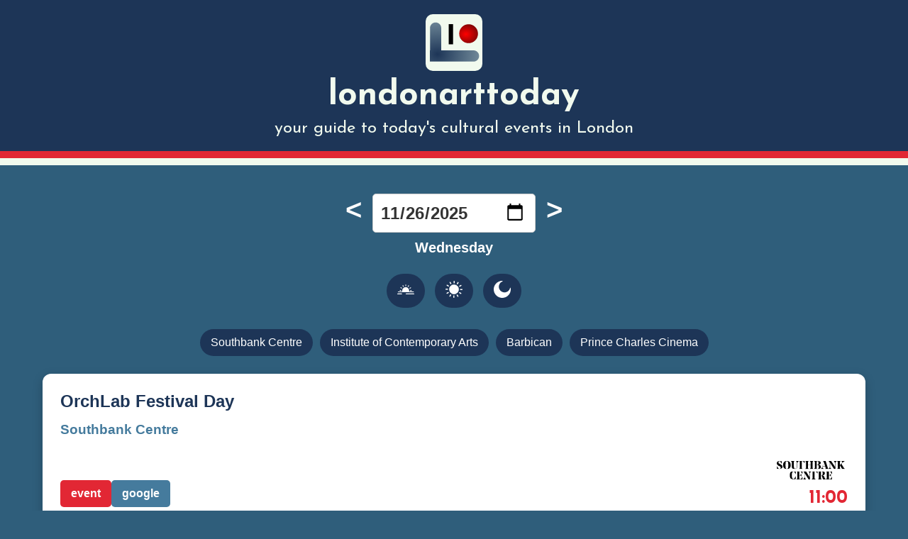

--- FILE ---
content_type: text/html
request_url: https://lengusa.com/sentence-dictionary
body_size: 17344
content:

  <!DOCTYPE html>
  <html lang="en">
  <head>
  
    <title>London Art Today - Events on 2025-11-26</title>
   

    <meta charset="UTF-8">
    <meta name="viewport" content="width=device-width, initial-scale=1.0">
    <meta name="description" content="Discover all the events happening on a specific date across London’s top cultural venues. Plan your day with ease by selecting a date to view available events.">
    <meta name="keywords" content="London events, cultural events, Southbank Centre, Barbican, BFI, Royal Albert Hall, ICA, National Theatre, Old Vic Theatre, exhibitions, concerts, London art">
    <meta name="author" content="London Art Today">
    
    <!-- Open Graph / Facebook -->
    <meta property="og:type" content="website">
    <meta property="og:url" content="https://londonarttoday.com/">
    <meta property="og:title" content="London Art Today - Your Ultimate Cultural Event Guide">
    <meta property="og:description" content="Discover events happening at London’s top cultural venues such as the Southbank Centre, Barbican, and more.">
    <meta property="og:image" content="https://blogger.googleusercontent.com/img/b/R29vZ2xl/[base64]/w1056-h409/Screenshot%202024-09-17%20at%2022.07.43.png">

    <!-- Twitter -->
    <meta property="twitter:card" content="summary_large_image">
    <meta property="twitter:url" content="https://londonarttoday.com/">
    <meta property="twitter:title" content="London Art Today - Your Ultimate Cultural Event Guide">
    <meta property="twitter:description" content="Find events happening at Southbank Centre, Barbican, BFI, Royal Albert Hall, and more.">
    <meta property="twitter:image" content="https://blogger.googleusercontent.com/img/b/R29vZ2xl/[base64]/w1056-h409/Screenshot%202024-09-17%20at%2022.07.43.png">

    <!-- Embedded Favicon and Icons -->
    <link rel="icon" href="https://blogger.googleusercontent.com/img/b/R29vZ2xl/AVvXsEhr1-vOidIgVqtA6Sy-J4ktRXeJ2h71n9sVZBZBEbG27ToBKn_txW3GAPcysaD5nHxVq9HJMiqVOdQkVRNDM4iczimoGEtPEt9XxsyFjmpvA3Ze_tYxdhM7XD8KeXILeaAZ5otcezpWU9X22HYDlEBEyPojIN7BZFd3rMt_xcsLRvF9pYFBZUuCpV2gbuEG/s1600/apple-touch-icon.png">
    <link rel="apple-touch-icon" href="https://blogger.googleusercontent.com/img/b/R29vZ2xl/AVvXsEhr1-vOidIgVqtA6Sy-J4ktRXeJ2h71n9sVZBZBEbG27ToBKn_txW3GAPcysaD5nHxVq9HJMiqVOdQkVRNDM4iczimoGEtPEt9XxsyFjmpvA3Ze_tYxdhM7XD8KeXILeaAZ5otcezpWU9X22HYDlEBEyPojIN7BZFd3rMt_xcsLRvF9pYFBZUuCpV2gbuEG/s1600/apple-touch-icon.png">
    <link rel="icon" href="https://blogger.googleusercontent.com/img/b/R29vZ2xl/AVvXsEhr1-vOidIgVqtA6Sy-J4ktRXeJ2h71n9sVZBZBEbG27ToBKn_txW3GAPcysaD5nHxVq9HJMiqVOdQkVRNDM4iczimoGEtPEt9XxsyFjmpvA3Ze_tYxdhM7XD8KeXILeaAZ5otcezpWU9X22HYDlEBEyPojIN7BZFd3rMt_xcsLRvF9pYFBZUuCpV2gbuEG/s1600/apple-touch-icon.png">


    <style>
    body {
      font-family: 'Segoe UI', Tahoma, Geneva, Verdana, sans-serif;
      background-color: #2f5e7b;
      color: #333;
      margin: 0px;
    }
    .header {
      text-align: center;
      padding-top: 10px 0;
      padding-bottom: 20px 0;
      position: relative;
      color: #F1FAEE;
    }
    .header h1 {
      font-size: 3rem;
      margin: 0;
      color: #F1FAEE;
    }
    .header p {
      font-size: 1.5rem;
      margin: 10px 0 0;
      color: #F1FAEE;
      text-shadow: 1px 1px #1D3557;
    }
    h1 {
      margin-bottom: 20px;
      font-size: 2.5rem;
      color: #1D3557;
      text-align: center;
    }
    .rectangle {
    }
  
    .rectangle1 {
        background-color: #1D3557;
    }
  
    .rectangle2 {
        background-color: #E22734;
        height: 10px;
    }
  
    .rectangle3 {
      background-color: #F1FAEE;
      height: 10px;
  }
  
  .date-picker {
    text-align: center;
    margin-bottom: 10px;
    color: #fff;
    display: flex;
    justify-content: center;
  }
  .date-area {
    margin-top: 40px;
    display: flex;
    flex-direction: column;
  }
    .date-picker input[type="date"] {
      padding: 10px;
      font-size: 1.5rem;
      border-radius: 5px;
      border: 1px solid #ccc;
      color: #333;
      font-weight: bold;
    }
    .day-of-week {
      font-size: 1.25rem;
      font-weight: bold;
      color: #fff;
    }
    .nav-links {
      text-align: center;
    }
    .nav-links a {
      margin: 0 15px;
      color: #fff;
      font-weight: bold;
      text-decoration: none;
    }
    .nav-links a:hover {
      color: #1D3557;
    }

    .nav-links-bottom {
      text-align: center;
      display: flex;
      justify-content: space-between;
      margin-top: 3rem;
      margin-left: 1rem;
      margin-right: 1rem;
    }
    .nav-links-bottom a {
      background-color: #E22734;
      color: #fff;
      padding: 10px 15px;
      border-radius: 5px;
      font-weight: bold;
      text-decoration: none;
      display: inline-block;
    }
    .nav-links-bottom a:hover {
      color: #1D3557;
    }

    .filter-pills {
      text-align: center;
      margin-bottom: 20px;
      user-select: none;
    }
    .header-font {
      font-family: 'Josefin Sans', 'Arial', serif;
  }

  .header-logo {
    width: 5rem;
    height: 3.5rem;
    margin-left: auto;
    margin-right: auto;
    margin-bottom: 2.2rem;
  }

  .header-logo svg{
    background-color:#f1faee;
    border-radius: 10px;
  }

  .header-and-logo {;
    padding-top:20px;
    padding-bottom: 20px;
  }

  
  
  .responsive-svg {
    width: 100%;     /* Take up 100% of the container's width */
    height: auto;    /* Automatically adjust height to maintain aspect ratio */
    max-width: 500px; /* Optional: Set a maximum width */
  }
    .filter-pills .pill {
      display: inline-block;
      margin: 5px;
      padding: 10px 15px;
      font-size: 1rem;
      border-radius: 50px;
      cursor: pointer;
      background-color: lightgray;
      color: white;
    }
    .filter-pills .pill.active {
      background-color: #1D3557;
      color: #fff;
    }
    a {
      text-decoration: none;
    }
    .event-card {
      background-color: white; #f4f4f4;
      border-radius: 12px;
      box-shadow: 0 5px 15px rgba(0, 0, 0, 0.2);
      margin-bottom: 20px;
      padding: 25px;
      margin-left: 5px;
      margin-right: 5px;
      position: relative;
    }
    .card-bottom {
      display: flex;
      justify-content: space-between;
    }
    .card-top {
      display: flex;
      justify-content: space-between;
    }
    .event-card .card-title {
      font-size: 1.5rem;
      font-weight: bold;
      color: #1D3557;
    }
    .event-card .institution {
      font-size: 1.2rem;
      color: #457B9D;
      margin-top: 15px;
      margin-bottom: 40px;
      font-weight: bold;
    }
    .event-card .time {
      font-size: 1.6rem;
      font-weight: bold;
      color: #E22734;
      font-family: 'Josefin Sans', 'Arial', serif;
    }
    .event-card .button-group {
      display: flex;
      gap: 10px;
      margin-top: 20px;
    }
    .event-card a.event-link {
      background-color: #E22734;
      color: #fff;
      padding: 10px 15px;
      border-radius: 5px;
      font-weight: bold;
      text-decoration: none;
      display: inline-block;
    }
    .event-card a.event-link:hover {
      background-color: #1D3557;
      color: #fff;
      text-decoration: underline;
    }
    .event-card a.google-link {
      background-color: #457B9D;
      color: #fff;
      padding: 10px 15px;
      border-radius: 5px;
      font-weight: bold;
      text-decoration: none;
      display: inline-block;
    }
    .svg-icon {
      width: 1.5em;
      height: 1.5em;
  }
    .event-card a.google-link:hover {
      background-color: #1D3557;
      color: #fff;
      text-decoration: underline;
    }

    @media (max-width: 768px) {
      .event-card {
      }
      .event-card .card-title {
        font-size: 1.3rem;
      }
      .event-card .institution{
        font-size: 1.2rem;
      }
      .event-card .time {
        font-size: 1.5rem;
      }
      .event-card .button-group {
        flex-direction: column;
      }
  
    }

    .button-group {
      display: flex;
      gap: 10px; /* Space between buttons */
    }
    
    .button-group a {
      flex-grow: 1; /* Make both buttons share available space */
      max-width: 150px; /* Set a maximum width to avoid over-expansion */
      text-align: center; /* Ensure the text is centered in the button */
      padding: 10px 20px; /* Optional: Adjust padding for a better look */
      box-sizing: border-box; /* Ensure padding doesn't affect the width */
    }
    


    .container {
      width: 100%;
      max-width: 1200px; /* Limits the container width on larger screens */
      margin: 0 auto; /* Center the container */
      padding: 0 15px; /* Adds padding inside the container */
      box-sizing: border-box;
    }
    
    /* Adjustments for medium screens (tablets, small laptops) */
    @media (max-width: 1024px) {
      .container {
        max-width: 960px;
        padding: 0 20px;
      }
    }
    
    /* Adjustments for small screens (mobile devices) */
    @media (max-width: 768px) {
      .container {
        max-width: 720px;
        padding: 0 15px;
      }
    }
    
    /* Extra small screens (small mobile devices) */
    @media (max-width: 480px) {
      .container {
        max-width: 100%;
        padding: 0 10px;
      }
    }
    



    .date-picker input[type="date"] {
      font-family: inherit; /* Ensure the container inherits the font */
    }


    .national-theatre svg {
      width: 5rem;
  height: auto;
  bottom: 4rem;
  right: 1.6rem;
  position: absolute;
    }
    
    .southbank-centre svg {
      width: 6rem;
  height: auto;
  bottom: 1rem;
  right: 1.8rem;
  position: absolute;
    }
    
    .institute-of-contemporary-arts svg {
      width: 4rem;
  height: auto;
  bottom: 4.0rem;
  right: 1.7rem;
  position: absolute;
    }
    
    .barbican svg {
      width: 5rem;
  height: auto;
  bottom: 4.0rem;
  right: 1.8rem;
  position: absolute;
    }


    .prince-charles-cinema svg {
      width: 5rem;
      height: auto;
      bottom: 3.8rem;
      right: 1.5rem;
      position: absolute;
    }

    
    .bfi svg {
      width: 3rem;
  height: auto;
  bottom: 4rem;
  right: 1.8rem;
  position: absolute;
    }
    
    .royal-albert-hall svg{
      width: 6rem;
  height: auto;
  bottom: 4rem;
  right: 1.4rem;
  position: absolute;
    }
    
    .the-old-vic-theatre svg{
      width: 3rem;
  height: auto;
  bottom: 4rem;
  right: 1.9rem;
  position: absolute;

    }
  
    .svg-placeholder {
    }




  </style>



  <link href="https://fonts.googleapis.com/css2?family=Josefin+Sans:wght@400;700&display=swap" rel="stylesheet">



  </head>
  <body>


  

  <div class="LATheader">
  <div class="rectangle rectangle1">
    <div class="header header-font">
      <div class="header-and-logo">
        <div class="header-logo">
          <a href="/"  aria-label="Go to main page">
            
          <?xml version="1.0" encoding="UTF-8" standalone="no"?>
          <svg
             viewBox="0 0 200 200"
             version="1.1"
             id="svg1"
             xmlns:xlink="http://www.w3.org/1999/xlink"
             xmlns="http://www.w3.org/2000/svg"
             xmlns:svg="http://www.w3.org/2000/svg">
            <defs
               id="defs1">
              <linearGradient
                 id="linearGradient35">
                <stop
                   style="stop-color:#1d3557;stop-opacity:1;"
                   offset="0"
                   id="stop36" />
                <stop
                   style="stop-color:#2f5e7b;stop-opacity:0;"
                   offset="1"
                   id="stop37" />
              </linearGradient>
              <linearGradient
                 id="swatch30">
                <stop
                   style="stop-color:#ff0000;stop-opacity:1;"
                   offset="0"
                   id="stop31" />
              </linearGradient>
              <linearGradient
                 id="swatch20">
                <stop
                   style="stop-color:#00ffe1;stop-opacity:0;"
                   offset="0"
                   id="stop20" />
              </linearGradient>
              <linearGradient
                 id="swatch219">
                <stop
                   style="stop-color:#2f5e7b;stop-opacity:1;"
                   offset="0"
                   id="stop219" />
              </linearGradient>
              <linearGradient
                 id="swatch218">
                <stop
                   style="stop-color:#1d3557;stop-opacity:1;"
                   offset="0"
                   id="stop218" />
              </linearGradient>
              <linearGradient
                 id="linearGradient204">
                <stop
                   style="stop-color:#ff0000;stop-opacity:1;"
                   offset="0"
                   id="stop204" />
                <stop
                   style="stop-color:#280b0b;stop-opacity:1"
                   offset="1"
                   id="stop205" />
              </linearGradient>
              <radialGradient
                 xlink:href="#linearGradient204"
                 id="radialGradient2"
                 cx="147.5519"
                 cy="47.427094"
                 fx="147.5519"
                 fy="47.427094"
                 r="33.214123"
                 gradientTransform="matrix(2.3532928,0.01405567,-0.0112457,1.8828277,-204.84387,-20.836163)"
                 gradientUnits="userSpaceOnUse" />
              <radialGradient
                 xlink:href="#linearGradient35"
                 id="radialGradient37"
                 cx="-165.52379"
                 cy="138.94724"
                 fx="-165.52379"
                 fy="138.94724"
                 r="87.838783"
                 gradientTransform="matrix(4.4854375,-0.04674251,0.03868265,3.7119938,779.37173,-382.70406)"
                 gradientUnits="userSpaceOnUse" />
            </defs>
            <g
               id="layer1"
               style="display:inline">
              <rect
                 style="fill:#000000;fill-opacity:1;stroke-width:0.240856"
                 id="rect6"
                 width="15.359781"
                 height="71.171143"
                 x="81.380852"
                 y="35.065929" />
              <ellipse
                 style="fill:url(#radialGradient2);fill-rule:nonzero;stroke:#ff0000;stroke-width:0;stroke-opacity:1;stroke-dasharray:none"
                 id="path7"
                 cx="151.41928"
                 cy="68.795967"
                 rx="33.081833"
                 ry="33.352997" />
              <path
                 d="m 35.154275,29.075744 c -10.57609,0.05053 -19.25,8.394912 -19.70991,18.961116 -0.0191,0.134173 -0.0369,0.26854 -0.0532,0.403077 v 0.918807 78.259316 h -0.0956 v 39.45909 h 152.686795 1.42834 c 0.0383,-0.005 0.0765,-0.01 0.11472,-0.015 10.58119,-0.44259 18.94583,-9.12423 18.99471,-19.71456 -1.6e-4,-10.94805 -8.87553,-19.8232 -19.8236,-19.82307 -0.23739,0.0269 -0.47428,0.0581 -0.71055,0.0935 H 54.917405 V 49.354609 c 0.0217,-0.151519 0.0417,-0.303287 0.0599,-0.455269 1.3e-4,-10.948076 -8.875,-19.823436 -19.82308,-19.823596 z"
                 style="display:inline;fill:url(#radialGradient37);fill-opacity:1;fill-rule:evenodd;stroke:none;stroke-width:2.453;stroke-linejoin:bevel;stroke-miterlimit:5.2;stroke-dasharray:none;stroke-opacity:1;paint-order:normal"
                 id="path20" />
            </g>
          </svg>
          

          </a>
        </div>
        <div>
          <a href="/"  aria-label="Go to main page">
            <h1 style="font-weight:bold; margin-top:1rem " >londonarttoday</h1>
          </a>
        </div>
        <div>
          <p style="margin-left:0.5rem; margin-right:0.5rem" >your guide to today's cultural events in London</p>
        </div>
      </div>
    </div>
  </div>
  <div class="rectangle rectangle2"></div>
  <div class="rectangle rectangle3"></div>
  </div>


    <div class="container">
    
      <h1>
      <div class="date-area">
        <span class="date-picker">
        <div class="nav-links">
        <a href="/?date=2025-11-25"><</a>
      </div>
          <input type="date" id="datePicker" aria-label="Select Date" value="2025-11-26">
          <div class="nav-links">
        <a href="/?date=2025-11-27">></a>
      </div>
        </span>

        <span class="day-of-week">Wednesday</span>
        </div>
      </h1>
      

      <div class="filter-pills">
      <div class="pill active" data-time="morning">
      <svg class="svg-icon" viewBox="163.063 142.981 122.88 70.41" width="122.88" height="70.41"><path d="M223.973 162.101c6.95 0 13.24 2.95 17.8 7.72 4.55 4.77 7.37 11.37 7.37 18.64 0 1.94-.2 3.83-.58 5.65h31.61c2.1 0 2.62 1.16 2.62 2.59s-.52 2.59-2.62 2.59h-110.02c-2.1 0-2.62-1.16-2.62-2.59s.52-2.59 2.62-2.59h29.23c-.38-1.82-.58-3.71-.58-5.65 0-7.28 2.82-13.87 7.37-18.64 4.56-4.76 10.85-7.72 17.8-7.72m2.49 51.29c-2.1 0-2.62-1.16-2.62-2.59s.52-2.59 2.62-2.59h56.86c2.1 0 2.62 1.16 2.62 2.59s-.52 2.59-2.62 2.59Zm-60.78 0c-2.1 0-2.62-1.16-2.62-2.59s.52-2.59 2.62-2.59h29.51c2.1 0 2.62 1.16 2.62 2.59s-.52 2.59-2.62 2.59Zm35.77-60.95a2.815 2.815 0 0 1 1.03-3.85c1.35-.78 3.07-.32 3.85 1.03l3.62 6.27c.78 1.35.32 3.07-1.03 3.85s-3.07.32-3.85-1.03Zm20.28-6.63c0-1.56 1.27-2.83 2.83-2.83s2.83 1.27 2.83 2.83v7.24c0 1.56-1.27 2.83-2.83 2.83s-2.83-1.26-2.83-2.83Zm20.89 4.4a2.81 2.81 0 0 1 3.84-1.04c1.35.77 1.81 2.49 1.04 3.84l-3.62 6.27a2.81 2.81 0 0 1-3.84 1.04 2.81 2.81 0 0 1-1.04-3.84Zm15.89 14.25c1.35-.78 3.07-.32 3.85 1.03s.32 3.07-1.03 3.85l-6.27 3.62c-1.35.78-3.07.32-3.85-1.03a2.815 2.815 0 0 1 1.03-3.85Zm6.63 20.28c1.56 0 2.83 1.27 2.83 2.83s-1.27 2.83-2.83 2.83h-7.24c-1.56 0-2.83-1.26-2.83-2.83s1.26-2.83 2.83-2.83Zm-82.34 4.49c-1.56 0-2.83-1.27-2.83-2.83s1.27-2.83 2.83-2.83h7.24c1.56 0 2.83 1.26 2.83 2.83s-1.27 2.83-2.83 2.83Zm4.4-20.9a2.81 2.81 0 0 1-1.04-3.84 2.81 2.81 0 0 1 3.84-1.04l6.27 3.62c1.35.77 1.81 2.49 1.04 3.84a2.81 2.81 0 0 1-3.84 1.04Z" style="fill:#fff"/></svg>
      </div>
      <div class="pill active " data-time="afternoon">
      <svg class="svg-icon" viewBox="316.192 166.668 123.227 123.227" width="123.227" height="123.227">
        <path d="M30 13.21a3.93 3.93 0 1 1 6.8-3.94L41.86 18a3.94 3.94 0 1 1-6.81 4zm31.45 13a35.23 35.23 0 1 1-24.93 10.31A35.13 35.13 0 0 1 61.44 26.2ZM58.31 4a3.95 3.95 0 1 1 7.89 0v10.06a3.95 3.95 0 1 1-7.89 0zm29.18 6.1A3.93 3.93 0 1 1 94.3 14l-5.06 8.76a3.93 3.93 0 1 1-6.81-3.92l5.06-8.75ZM109.67 30a3.93 3.93 0 1 1 3.94 6.81l-8.75 5.06a3.94 3.94 0 1 1-4-6.81zm9.26 28.32a3.95 3.95 0 1 1 0 7.89h-10.11a3.95 3.95 0 1 1 0-7.89Zm-6.15 29.18a3.93 3.93 0 1 1-3.91 6.81l-8.76-5.06a3.93 3.93 0 1 1 3.89-6.82l8.75 5.06Zm-19.89 22.17a3.93 3.93 0 1 1-6.81 3.94L81 104.86a3.94 3.94 0 0 1 6.81-4l5.06 8.76Zm-28.32 9.26a3.95 3.95 0 1 1-7.89 0v-10.11a3.95 3.95 0 1 1 7.89 0zm-29.18-6.15a3.93 3.93 0 0 1-6.81-3.91l5.06-8.76a3.93 3.93 0 1 1 6.81 3.89l-5.06 8.75ZM13.21 92.89a3.93 3.93 0 1 1-3.94-6.81L18 81a3.94 3.94 0 1 1 4 6.83l-8.76 5.06ZM4 64.57a3.95 3.95 0 1 1 0-7.89h10.06a3.95 3.95 0 1 1 0 7.89Zm6.1-29.18a3.93 3.93 0 1 1 3.9-6.81l8.76 5.06a3.93 3.93 0 1 1-3.92 6.81z" transform="matrix(1, 0, 0, 1, 316.340729, 166.816589)" style="fill: rgb(255, 255, 255);"></path>
      </svg>      </div>
      <div class="pill active " data-time="evening">
      <svg class="svg-icon" viewBox="345.514 125.579 122.888 122.906" width="122.888" height="122.906">
        <path d="M49.06 1.27C51.23.82 53.4.5 55.54.29c2.2-.21 4.38-.31 6.53-.29a2.19 2.19 0 0 1 .75 4.24c-9.15 3.6-16.47 10.31-20.96 18.62a40.77 40.77 0 0 0-4.09 27.68l.01.07c2.29 11.06 8.83 20.15 17.58 25.91 8.74 5.76 19.67 8.18 30.73 5.92l.07-.01c7.96-1.65 14.89-5.49 20.3-10.78 5.6-5.47 9.56-12.48 11.33-20.16a2.186 2.186 0 0 1 4.29.14c2.64 16.2-1.35 32.07-10.06 44.71-8.67 12.58-22.03 21.97-38.18 25.29-16.62 3.42-33.05-.22-46.18-8.86C14.52 104.1 4.69 90.45 1.27 73.83c-3.34-16.23.05-32.28 8.26-45.25C17.78 15.57 30.88 5.64 46.91 1.75c.31-.08.67-.16 1.06-.25h.01z" transform="matrix(1, 0, 0, 1, 345.517639, 125.581436)" style="fill: rgb(255, 255, 255);"></path>
      </svg>      </div>
      </div>

      <div class="filter-pills">
        <div class="pill active" data-institution="Southbank Centre">Southbank Centre</div><div class="pill active" data-institution="Institute of Contemporary Arts">Institute of Contemporary Arts</div><div class="pill active" data-institution="Barbican">Barbican</div><div class="pill active" data-institution="Prince Charles Cinema">Prince Charles Cinema</div>
      </div>
  

    

    <div class="event-card southbank-centre" data-institution="Southbank Centre" data-time="morning">

  <div class="card-top">
    <div>
      <div class="card-title">OrchLab Festival Day</div>
      <div class="institution">Southbank Centre</div>
    </div>

    <div>
      
    </div>
  </div>

    <div class="card-bottom">
      <div class="button-group">
        <a href="https://www.southbankcentre.co.uk/whats-on/orchlab-festival-day/" target="_blank" class="event-link">event</a>
        <a href="https://www.google.com/search?q=OrchLab%20Festival%20Day%20" target="_blank" class="google-link">google</a>
      </div>
      


      <div style="align-self: flex-end;">
        <div class="time">11:00</div>
      </div>
    </div>



    <div class="svg-placeholder"  style="margin: 0 auto;" alt="Southbank Centre image" data-institution="Southbank Centre">
    <!-- SVG will be injected here -->
  </div>

  </div>



</div>



    

    

    <div class="event-card institute-of-contemporary-arts" data-institution="Institute of Contemporary Arts" data-time="afternoon">

  <div class="card-top">
    <div>
      <div class="card-title">Bugonia</div>
      <div class="institution">Institute of Contemporary Arts</div>
    </div>

    <div>
      
    </div>
  </div>

    <div class="card-bottom">
      <div class="button-group">
        <a href="https://www.ica.art/films/bugonia" target="_blank" class="event-link">event</a>
        <a href="https://www.google.com/search?q=Bugonia%20" target="_blank" class="google-link">google</a>
      </div>
      


      <div style="align-self: flex-end;">
        <div class="time">12:00</div>
      </div>
    </div>



    <div class="svg-placeholder"  style="margin: 0 auto;" alt="Institute of Contemporary Arts image" data-institution="Institute of Contemporary Arts">
    <!-- SVG will be injected here -->
  </div>

  </div>



</div>



    

    

    <div class="event-card institute-of-contemporary-arts" data-institution="Institute of Contemporary Arts" data-time="afternoon">

  <div class="card-top">
    <div>
      <div class="card-title">Alpha</div>
      <div class="institution">Institute of Contemporary Arts</div>
    </div>

    <div>
      
    </div>
  </div>

    <div class="card-bottom">
      <div class="button-group">
        <a href="https://www.ica.art/films/alpha" target="_blank" class="event-link">event</a>
        <a href="https://www.google.com/search?q=Alpha%20" target="_blank" class="google-link">google</a>
      </div>
      


      <div style="align-self: flex-end;">
        <div class="time">12:05</div>
      </div>
    </div>



    <div class="svg-placeholder"  style="margin: 0 auto;" alt="Institute of Contemporary Arts image" data-institution="Institute of Contemporary Arts">
    <!-- SVG will be injected here -->
  </div>

  </div>



</div>



    

    

    <div class="event-card institute-of-contemporary-arts" data-institution="Institute of Contemporary Arts" data-time="afternoon">

  <div class="card-top">
    <div>
      <div class="card-title">UK PREMIERE Fiume o morte!</div>
      <div class="institution">Institute of Contemporary Arts</div>
    </div>

    <div>
      
    </div>
  </div>

    <div class="card-bottom">
      <div class="button-group">
        <a href="https://www.ica.art/films/off-circuit-fiume-o-morte" target="_blank" class="event-link">event</a>
        <a href="https://www.google.com/search?q=UK%20PREMIERE%20Fiume%20o%20morte!%20" target="_blank" class="google-link">google</a>
      </div>
      


      <div style="align-self: flex-end;">
        <div class="time">14:10</div>
      </div>
    </div>



    <div class="svg-placeholder"  style="margin: 0 auto;" alt="Institute of Contemporary Arts image" data-institution="Institute of Contemporary Arts">
    <!-- SVG will be injected here -->
  </div>

  </div>



</div>



    

    

    <div class="event-card institute-of-contemporary-arts" data-institution="Institute of Contemporary Arts" data-time="afternoon">

  <div class="card-top">
    <div>
      <div class="card-title">Predators</div>
      <div class="institution">Institute of Contemporary Arts</div>
    </div>

    <div>
      
    </div>
  </div>

    <div class="card-bottom">
      <div class="button-group">
        <a href="https://www.ica.art/films/predators" target="_blank" class="event-link">event</a>
        <a href="https://www.google.com/search?q=Predators%20" target="_blank" class="google-link">google</a>
      </div>
      


      <div style="align-self: flex-end;">
        <div class="time">14:35</div>
      </div>
    </div>



    <div class="svg-placeholder"  style="margin: 0 auto;" alt="Institute of Contemporary Arts image" data-institution="Institute of Contemporary Arts">
    <!-- SVG will be injected here -->
  </div>

  </div>



</div>



    

    

    <div class="event-card southbank-centre" data-institution="Southbank Centre" data-time="afternoon">

  <div class="card-top">
    <div>
      <div class="card-title">Relaxed Hours: Gilbert & George</div>
      <div class="institution">Southbank Centre</div>
    </div>

    <div>
      
    </div>
  </div>

    <div class="card-bottom">
      <div class="button-group">
        <a href="https://www.southbankcentre.co.uk/whats-on/relaxed-hours-gilbert-george/" target="_blank" class="event-link">event</a>
        <a href="https://www.google.com/search?q=Relaxed%20Hours%3A%20Gilbert%20%26%20George%20" target="_blank" class="google-link">google</a>
      </div>
      


      <div style="align-self: flex-end;">
        <div class="time">15:00</div>
      </div>
    </div>



    <div class="svg-placeholder"  style="margin: 0 auto;" alt="Southbank Centre image" data-institution="Southbank Centre">
    <!-- SVG will be injected here -->
  </div>

  </div>



</div>



    

    

    <div class="event-card institute-of-contemporary-arts" data-institution="Institute of Contemporary Arts" data-time="afternoon">

  <div class="card-top">
    <div>
      <div class="card-title">Die My Love</div>
      <div class="institution">Institute of Contemporary Arts</div>
    </div>

    <div>
      
    </div>
  </div>

    <div class="card-bottom">
      <div class="button-group">
        <a href="https://www.ica.art/films/die-my-love" target="_blank" class="event-link">event</a>
        <a href="https://www.google.com/search?q=Die%20My%20Love%20" target="_blank" class="google-link">google</a>
      </div>
      


      <div style="align-self: flex-end;">
        <div class="time">16:15</div>
      </div>
    </div>



    <div class="svg-placeholder"  style="margin: 0 auto;" alt="Institute of Contemporary Arts image" data-institution="Institute of Contemporary Arts">
    <!-- SVG will be injected here -->
  </div>

  </div>



</div>



    

    

    <div class="event-card institute-of-contemporary-arts" data-institution="Institute of Contemporary Arts" data-time="afternoon">

  <div class="card-top">
    <div>
      <div class="card-title">The Ice Tower</div>
      <div class="institution">Institute of Contemporary Arts</div>
    </div>

    <div>
      
    </div>
  </div>

    <div class="card-bottom">
      <div class="button-group">
        <a href="https://www.ica.art/films/the-ice-tower" target="_blank" class="event-link">event</a>
        <a href="https://www.google.com/search?q=The%20Ice%20Tower%20" target="_blank" class="google-link">google</a>
      </div>
      


      <div style="align-self: flex-end;">
        <div class="time">16:30</div>
      </div>
    </div>



    <div class="svg-placeholder"  style="margin: 0 auto;" alt="Institute of Contemporary Arts image" data-institution="Institute of Contemporary Arts">
    <!-- SVG will be injected here -->
  </div>

  </div>



</div>



    

    

    <div class="event-card southbank-centre" data-institution="Southbank Centre" data-time="afternoon">

  <div class="card-top">
    <div>
      <div class="card-title">Archive Sessions: Origins of the Archive</div>
      <div class="institution">Southbank Centre</div>
    </div>

    <div>
      
    </div>
  </div>

    <div class="card-bottom">
      <div class="button-group">
        <a href="https://www.southbankcentre.co.uk/whats-on/archive-sessions-origins-of-the-archive/" target="_blank" class="event-link">event</a>
        <a href="https://www.google.com/search?q=Archive%20Sessions%3A%20Origins%20of%20the%20Archive%20" target="_blank" class="google-link">google</a>
      </div>
      


      <div style="align-self: flex-end;">
        <div class="time">17:00</div>
      </div>
    </div>



    <div class="svg-placeholder"  style="margin: 0 auto;" alt="Southbank Centre image" data-institution="Southbank Centre">
    <!-- SVG will be injected here -->
  </div>

  </div>



</div>



    

    

    <div class="event-card barbican" data-institution="Barbican" data-time="evening">

  <div class="card-top">
    <div>
      <div class="card-title">The Ice Tower + ScreenTalk with Lucile Hadžihalilović</div>
      <div class="institution">Barbican</div>
    </div>

    <div>
      
    </div>
  </div>

    <div class="card-bottom">
      <div class="button-group">
        <a href="https://www.barbican.org.uk/whats-on/2025/event/the-ice-tower-screentalk-with-lucile-hadzihalilovic" target="_blank" class="event-link">event</a>
        <a href="https://www.google.com/search?q=The%20Ice%20Tower%20%2B%20ScreenTalk%20with%20Lucile%20Had%C5%BEihalilovi%C4%87%20" target="_blank" class="google-link">google</a>
      </div>
      


      <div style="align-self: flex-end;">
        <div class="time">18:00</div>
      </div>
    </div>



    <div class="svg-placeholder"  style="margin: 0 auto;" alt="Barbican image" data-institution="Barbican">
    <!-- SVG will be injected here -->
  </div>

  </div>



</div>



    

    

    <div class="event-card barbican" data-institution="Barbican" data-time="evening">

  <div class="card-top">
    <div>
      <div class="card-title">Wicked: For Good</div>
      <div class="institution">Barbican</div>
    </div>

    <div>
      
    </div>
  </div>

    <div class="card-bottom">
      <div class="button-group">
        <a href="https://www.barbican.org.uk/whats-on/2025/event/wicked-for-good" target="_blank" class="event-link">event</a>
        <a href="https://www.google.com/search?q=Wicked%3A%20For%20Good%20" target="_blank" class="google-link">google</a>
      </div>
      


      <div style="align-self: flex-end;">
        <div class="time">18:00</div>
      </div>
    </div>



    <div class="svg-placeholder"  style="margin: 0 auto;" alt="Barbican image" data-institution="Barbican">
    <!-- SVG will be injected here -->
  </div>

  </div>



</div>



    

    

    <div class="event-card barbican" data-institution="Barbican" data-time="evening">

  <div class="card-top">
    <div>
      <div class="card-title">Land Cinema: Ana Vaz + ScreenTalk (via video)</div>
      <div class="institution">Barbican</div>
    </div>

    <div>
      
    </div>
  </div>

    <div class="card-bottom">
      <div class="button-group">
        <a href="https://www.barbican.org.uk/whats-on/2025/event/land-cinema-ana-vaz-screentalk-via-video" target="_blank" class="event-link">event</a>
        <a href="https://www.google.com/search?q=Land%20Cinema%3A%20Ana%20Vaz%20%2B%20ScreenTalk%20(via%20video)%20" target="_blank" class="google-link">google</a>
      </div>
      


      <div style="align-self: flex-end;">
        <div class="time">18:30</div>
      </div>
    </div>



    <div class="svg-placeholder"  style="margin: 0 auto;" alt="Barbican image" data-institution="Barbican">
    <!-- SVG will be injected here -->
  </div>

  </div>



</div>



    

    

    <div class="event-card southbank-centre" data-institution="Southbank Centre" data-time="evening">

  <div class="card-top">
    <div>
      <div class="card-title">Edward Gardner Conducts Elgar</div>
      <div class="institution">Southbank Centre</div>
    </div>

    <div>
      
    </div>
  </div>

    <div class="card-bottom">
      <div class="button-group">
        <a href="https://www.southbankcentre.co.uk/whats-on/edward-gardner-conducts-elgar/" target="_blank" class="event-link">event</a>
        <a href="https://www.google.com/search?q=Edward%20Gardner%20Conducts%20Elgar%20" target="_blank" class="google-link">google</a>
      </div>
      


      <div style="align-self: flex-end;">
        <div class="time">19:30</div>
      </div>
    </div>



    <div class="svg-placeholder"  style="margin: 0 auto;" alt="Southbank Centre image" data-institution="Southbank Centre">
    <!-- SVG will be injected here -->
  </div>

  </div>



</div>



    

    

    <div class="event-card barbican" data-institution="Barbican" data-time="evening">

  <div class="card-top">
    <div>
      <div class="card-title">12 Ensemble / GBSR Duo: Pärt Refracted</div>
      <div class="institution">Barbican</div>
    </div>

    <div>
      
    </div>
  </div>

    <div class="card-bottom">
      <div class="button-group">
        <a href="https://www.barbican.org.uk/whats-on/2025/event/12-ensemble-gbsr-duo-part-refracted" target="_blank" class="event-link">event</a>
        <a href="https://www.google.com/search?q=12%20Ensemble%20%2F%20GBSR%20Duo%3A%20P%C3%A4rt%20Refracted%20" target="_blank" class="google-link">google</a>
      </div>
      


      <div style="align-self: flex-end;">
        <div class="time">19:30</div>
      </div>
    </div>



    <div class="svg-placeholder"  style="margin: 0 auto;" alt="Barbican image" data-institution="Barbican">
    <!-- SVG will be injected here -->
  </div>

  </div>



</div>



    

    

    <div class="event-card southbank-centre" data-institution="Southbank Centre" data-time="evening">

  <div class="card-top">
    <div>
      <div class="card-title">Special Edition: Culture Matters</div>
      <div class="institution">Southbank Centre</div>
    </div>

    <div>
      
    </div>
  </div>

    <div class="card-bottom">
      <div class="button-group">
        <a href="https://www.southbankcentre.co.uk/whats-on/special-edition-culture-matters/" target="_blank" class="event-link">event</a>
        <a href="https://www.google.com/search?q=Special%20Edition%3A%20Culture%20Matters%20" target="_blank" class="google-link">google</a>
      </div>
      


      <div style="align-self: flex-end;">
        <div class="time">20:00</div>
      </div>
    </div>



    <div class="svg-placeholder"  style="margin: 0 auto;" alt="Southbank Centre image" data-institution="Southbank Centre">
    <!-- SVG will be injected here -->
  </div>

  </div>



</div>



    

    

    <div class="event-card barbican" data-institution="Barbican" data-time="evening">

  <div class="card-top">
    <div>
      <div class="card-title">Hania Rani: Non Fiction: A Piano Concerto In Four Movements</div>
      <div class="institution">Barbican</div>
    </div>

    <div>
      
    </div>
  </div>

    <div class="card-bottom">
      <div class="button-group">
        <a href="https://www.barbican.org.uk/whats-on/2025/event/hania-rani-non-fiction-a-piano-concerto-in-four-movements" target="_blank" class="event-link">event</a>
        <a href="https://www.google.com/search?q=Hania%20Rani%3A%20Non%20Fiction%3A%20A%20Piano%20Concerto%20In%20Four%20Movements%20" target="_blank" class="google-link">google</a>
      </div>
      


      <div style="align-self: flex-end;">
        <div class="time">20:00</div>
      </div>
    </div>



    <div class="svg-placeholder"  style="margin: 0 auto;" alt="Barbican image" data-institution="Barbican">
    <!-- SVG will be injected here -->
  </div>

  </div>



</div>



    

    

    <div class="event-card prince-charles-cinema" data-institution="Prince Charles Cinema" data-time="evening">

  <div class="card-top">
    <div>
      <div class="card-title">On the Silver Globe</div>
      <div class="institution">Prince Charles Cinema</div>
    </div>

    <div>
      
    </div>
  </div>

    <div class="card-bottom">
      <div class="button-group">
        <a href="https://princecharlescinema.com/film/31617183/on-the-silver-globe" target="_blank" class="event-link">event</a>
        <a href="https://www.google.com/search?q=On%20the%20Silver%20Globe%20" target="_blank" class="google-link">google</a>
      </div>
      


      <div style="align-self: flex-end;">
        <div class="time">20:05</div>
      </div>
    </div>



    <div class="svg-placeholder"  style="margin: 0 auto;" alt="Prince Charles Cinema image" data-institution="Prince Charles Cinema">
    <!-- SVG will be injected here -->
  </div>

  </div>



</div>



    

    

    <div class="event-card barbican" data-institution="Barbican" data-time="evening">

  <div class="card-top">
    <div>
      <div class="card-title">Bugonia [Digital]</div>
      <div class="institution">Barbican</div>
    </div>

    <div>
      
    </div>
  </div>

    <div class="card-bottom">
      <div class="button-group">
        <a href="https://www.barbican.org.uk/whats-on/2025/event/bugonia-digital" target="_blank" class="event-link">event</a>
        <a href="https://www.google.com/search?q=Bugonia%20%5BDigital%5D%20" target="_blank" class="google-link">google</a>
      </div>
      


      <div style="align-self: flex-end;">
        <div class="time">20:40</div>
      </div>
    </div>



    <div class="svg-placeholder"  style="margin: 0 auto;" alt="Barbican image" data-institution="Barbican">
    <!-- SVG will be injected here -->
  </div>

  </div>



</div>



    

    

    <div class="event-card institute-of-contemporary-arts" data-institution="Institute of Contemporary Arts" data-time="evening">

  <div class="card-top">
    <div>
      <div class="card-title">Put Your Soul on Your Hand and Walk</div>
      <div class="institution">Institute of Contemporary Arts</div>
    </div>

    <div>
      
    </div>
  </div>

    <div class="card-bottom">
      <div class="button-group">
        <a href="https://www.ica.art/films/lpff-put-your-soul-on-your-hand-and-walk" target="_blank" class="event-link">event</a>
        <a href="https://www.google.com/search?q=Put%20Your%20Soul%20on%20Your%20Hand%20and%20Walk%20" target="_blank" class="google-link">google</a>
      </div>
      


      <div style="align-self: flex-end;">
        <div class="time">20:45</div>
      </div>
    </div>



    <div class="svg-placeholder"  style="margin: 0 auto;" alt="Institute of Contemporary Arts image" data-institution="Institute of Contemporary Arts">
    <!-- SVG will be injected here -->
  </div>

  </div>



</div>



    

    

    <div class="event-card barbican" data-institution="Barbican" data-time="evening">

  <div class="card-top">
    <div>
      <div class="card-title">Die My Love</div>
      <div class="institution">Barbican</div>
    </div>

    <div>
      
    </div>
  </div>

    <div class="card-bottom">
      <div class="button-group">
        <a href="https://www.barbican.org.uk/whats-on/2025/event/die-my-love" target="_blank" class="event-link">event</a>
        <a href="https://www.google.com/search?q=Die%20My%20Love%20" target="_blank" class="google-link">google</a>
      </div>
      


      <div style="align-self: flex-end;">
        <div class="time">20:45</div>
      </div>
    </div>



    <div class="svg-placeholder"  style="margin: 0 auto;" alt="Barbican image" data-institution="Barbican">
    <!-- SVG will be injected here -->
  </div>

  </div>



</div>



    

    

    <div class="event-card prince-charles-cinema" data-institution="Prince Charles Cinema" data-time="evening">

  <div class="card-top">
    <div>
      <div class="card-title">Mystery Movie</div>
      <div class="institution">Prince Charles Cinema</div>
    </div>

    <div>
      
    </div>
  </div>

    <div class="card-bottom">
      <div class="button-group">
        <a href="https://princecharlescinema.com/film/2612/mystery-movie" target="_blank" class="event-link">event</a>
        <a href="https://www.google.com/search?q=Mystery%20Movie%20" target="_blank" class="google-link">google</a>
      </div>
      


      <div style="align-self: flex-end;">
        <div class="time">20:45</div>
      </div>
    </div>



    <div class="svg-placeholder"  style="margin: 0 auto;" alt="Prince Charles Cinema image" data-institution="Prince Charles Cinema">
    <!-- SVG will be injected here -->
  </div>

  </div>



</div>



    

</div>

<div class="container">
  <div class="nav-links-bottom">
  <a href="/?date=2025-11-25" class="btn btn-outline-light" aria-label="Previous Day">previous</a>
  <a href="/?date=2025-11-27" class="btn btn-outline-light" aria-label="Next Day">next</a>
  </div>

<div>

    </div>

    <script defer>

    
  const institutionSVGs = {

    "Prince Charles Cinema": `
<svg xmlns="http://www.w3.org/2000/svg" viewBox="0 0 682 350"><path fill="#060606" fill-rule="evenodd" d="m433 27-9 3-6 7-2 5v41l2 4 7 7 12 3a285 285 0 0 0 57-1l6-4a21 21 0 0 0 6-16v-6h-22v3l-3 5-20 1c-15 0-18 0-20-2-1-1-3-3-3-5l-1-10 1-9c1-2 2-5 4-6 2-2 4-2 19-2 14 0 18 0 20 2l2 4v2h22v-5l-1-8-5-8-7-4-29-2-30 1M92 62v35h22V80h24c22 0 24-1 28-3l6-5 3-10a63 63 0 0 0-1-23l-4-6-8-5-38-1H92v35m90 0v35h22V79h18c17 0 19 0 21 2 2 1 2 3 3 9v7h22v-9l-2-13-5-4-3-1 3-2 5-6c2-3 2-5 2-13 0-7-1-11-2-13l-6-6-3-2-38-1h-37v35m97 0v35h22V27h-22v35m33 0v35h22V48l20 24 19 25h34V27h-22v49l-20-24-19-25h-34v35m202 0v35h78V80h-56V69h52V55l-26-1h-26V44h54V27h-76v35m-400-8v8h16l19-1 3-2 1-6-2-6c-2-2-3-2-19-2h-18v9m90-1v8h19c17 0 20 0 21-2l3-4-1-5-3-4-21-1h-18v8M43 125l-6 1-8 4c-2 1-4 4-5 7-2 4-2 6-2 23s0 19 2 23c1 3 3 6 5 7l8 4c3 1 10 2 31 2 24 0 28-1 33-2 3-2 6-3 8-6s3-4 3-12v-8h-11l-10 1-1 2-2 4c-2 2-6 2-20 2-17 0-18 0-21-2-2-3-3-3-3-13l1-14c1-2 3-4 5-4l19-1 18 1 2 4 1 3h22v-7l-3-10-6-6-11-3a249 249 0 0 0-49 0m546 0-8 2-5 4c-2 2-2 5-3 9v13c1 5 1 7 4 9l7 4 27 2c15 0 23 1 25 2l2 3-1 4-3 2-18 1-17-1c-2-1-4-2-4-4l-1-3h-22v6l3 10 7 5c4 2 5 3 27 3l31-1c5 0 11-2 13-3l6-6 1-13c0-6 0-9-2-12l-4-5c-1-1-4-3-7-3l-25-2-25-1-2-4 2-4c1-1 5-2 15-2l19 1c3 1 4 2 5 4v3h22l-1-6-1-9-5-5-8-3-27-1-27 1m-469 35v35h22v-26h45v26h21v-70h-21v25h-44l-1-13v-12h-22v35m127-31a2721 2721 0 0 0-33 61l-3 5h25l3-6 3-6h43l3 6 3 6h12l12-1-19-35-18-34h-29l-2 4m71 31v35h22v-18h18c17 0 19 0 21 2 2 1 2 3 3 9v7h22v-9l-2-13-5-4-3-1 3-2 5-6c2-3 2-5 2-13 0-7-1-11-2-13l-6-6-3-2-38-1h-37v35m96 0v35h69v-18h-47v-51l-11-1h-11v35m74 0v35h77v-17h-55v-11h51v-15h-51v-10h54v-17h-76v35m-231-5-6 12h25l-6-12-7-12-6 12m83-4v8h19c17 0 20 0 21-2l3-4-1-5-3-4-21-1h-18v8M93 223l-6 1-8 4c-2 1-4 4-5 7-2 4-2 6-2 23s0 19 2 23c1 3 3 6 5 7l8 4c3 1 10 2 31 2 24 0 28-1 33-2 3-2 6-3 8-6s3-4 3-12v-8h-11l-10 1-1 2-2 4c-2 2-6 2-20 2-17 0-18 0-21-2-2-3-3-3-3-13l1-14c1-2 3-4 5-4l19-1 18 1 2 4 1 3h22v-7l-3-10-6-6-11-3a249 249 0 0 0-49 0m79 35v35h21v-70h-21v35m32 0v35h22v-25c0-19 0-24 1-23l20 24 19 24h33v-70h-21v25l-1 24-20-24-19-24-17-1h-17v35m105 0v35h78v-17h-56v-11h52v-15h-52v-10h55v-17h-77v35m86 0v35h21v-24c0-15 0-24 1-23l14 24 13 23h17l13-24 14-24v48h21v-70h-17l-16 1-12 21-12 22-12-22-11-22h-34v35m142-12-19 35-6 12h25l3-6 2-6h44l3 6 3 6h12l12-1-19-35-19-33-14-1h-14l-13 23m20 7-6 12h26l-6-11-6-12c-1-1-3 2-8 11"/></svg>
    `,

  "National Theatre": `
  <svg xmlns="http://www.w3.org/2000/svg" preserveAspectRatio="xMinYMin meet" viewBox="0 0 350 150">
    <path fill="#222" d="M296 114c1-8 6-12 12-12 8 0 12 5 13 12h-25Zm13 30c12 0 20-6 23-16h-12c-2 4-5 7-11 7-7 0-12-4-13-13h37v-3c0-15-9-26-24-26s-25 10-25 26 10 25 25 25m-28-51c-8 0-13 4-15 10v-9h-12v49h12v-25c0-9 6-14 15-14h3V93h-3m-33 1h-10V79h-12v15h-7v9h7v28c0 9 5 13 16 13l6-1v-9h-4c-4 0-6-1-6-4v-27h10v-9Zm-59 40c-8 0-12-5-12-15s4-16 12-16 13 5 13 16-5 15-13 15m12-34c-3-5-8-7-14-7-14 0-22 10-22 26s8 25 22 25c7 0 12-3 15-8v7h12V94h-13v6Zm-78 14c1-8 6-12 12-12 8 0 12 5 13 12h-25Zm13 30c12 0 20-6 23-16h-12c-2 4-5 7-11 7-7 0-12-4-13-13h37v-3c0-15-9-26-24-26s-25 10-25 26 10 25 25 25M89 93c-7 0-12 3-15 7V75H62v68h12v-27c0-9 6-13 11-13 6 0 9 3 9 9v31h12v-33c0-11-7-17-17-17M0 75v12h22v56h13V87h23V75H0ZM331 0h-12v69h12V0Zm-41 60c-8 0-13-5-13-16s5-16 13-16 12 6 12 16-5 16-12 16m12-34c-3-5-8-8-15-8-14 0-22 10-22 26s8 26 22 26c7 0 12-3 15-8v7h12V19h-12v7Zm-58-8c-7 0-12 4-15 8v-7h-12v50h12V41c0-9 6-12 11-12 7 0 10 3 10 9v31h12V36c0-12-7-18-18-18m-55 42c-8 0-13-6-13-16s5-16 13-16 13 6 13 16-5 16-13 16m0 10c15 0 25-10 25-26s-10-26-25-26-25 10-25 26 10 26 25 26m-29-51h-12v50h12V19Zm-6-6c4 0 7-3 7-6s-3-7-7-7-7 3-7 7 4 6 7 6m-10 6h-10V5h-12v14h-8v10h8v27c0 10 5 13 15 13h7V59h-5c-4 0-5-1-5-4V29h10V19ZM87 60c-8 0-13-5-13-16s5-16 13-16 12 6 12 16-5 16-12 16m12-34c-3-5-8-8-15-8-14 0-22 10-22 26s8 26 22 26c7 0 12-3 15-8v7h12V19H99v7Zm-54-8 1 33-12-20L14 0H0v69h13V51l-1-33 12 20 19 31h15V0H45v18Z"/>
  </svg>
  `,


  "Southbank Centre": `
  
  <svg xmlns="http://www.w3.org/2000/svg" viewBox="0 0 259 200" preserveAspectRatio="xMinYMin meet">
  <defs>
    <clipPath id="a">
      <path fill="#fff" d="M0 0h259v200H0z"></path> <!-- Clip to the full viewBox -->
    </clipPath>
  </defs>
  <g clip-path="url(#a)">
    <mask id="b" width="259" height="32" x="0" y="0" maskUnits="userSpaceOnUse" style="mask-type:luminance">
      <path fill="#fff" d="M259 0H0v31h259V0Z"></path>
    </mask>
    <g mask="url(#b)">
      <path d="m243 0-3 3v25l3 2v1h-14v-1l3-2V3l-3-3h14Zm16 0-7 5-2 1-4 5 9 15a7 7 0 0 0 2 2l2 2v1h-10l-9-15 9-10V5l-3-5h13Zm-52 0 15 23V7l-1-1-4-6h11l-5 6v25h-5L203 7v18l5 5v1h-11v-1l4-5 1-2V7l-1-2-4-5h10Zm-21 0 8 26 1 2 1 2v1h-12v-1l2-2v-2l-2-6h-9l-1 3-1 1 1 1 4 5v1h-10v-1l4-5 1-2 6-18V4l-1-1-2-3h10Zm-7 5-4 14h9l-5-14Zm-22-5 8 2c2 1 2 3 2 5s0 4-2 5l-6 2c3 1 5 1 7 3l2 5c0 3-1 5-3 6-2 2-4 3-8 3h-15v-1l2-2 1-1V4l-1-1-2-3h15Zm-2 15h-3v14l1 1h2c3 0 5-3 5-8l-1-5-4-2Zm0-14h-2l-1 1v12h2c2 0 3 0 4-2l1-5-1-4c-1-2-2-2-3-2Zm-33-1-3 3v11h10V4l-1-1-3-3h14l-2 3-1 1v23l1 1 2 2v1h-14v-1l3-2 1-1V15h-10v13l3 2v1h-14v-1l3-2V3l-3-3h14ZM68 0l-3 3v17l1 7c1 2 3 2 5 2s4 0 5-2l1-7V6l-4-6h33v9l-5-7V1h-6v26l1 1 3 3H84l3-3 1-1V1h-6v1l-3 4-1 1v13c0 3 0 6-2 8s-4 3-8 3l-8-2c-2-2-3-5-3-9V4l-1-1-2-3h14ZM38 0c5 0 8 1 11 4s4 7 4 12-1 8-4 11-6 4-11 4c-4 0-8-1-10-4-3-3-4-6-4-11s1-9 4-12c2-3 6-4 10-4Zm0 1c-2 0-3 1-4 3l-1 12 1 11c1 2 2 3 4 3s4-1 5-3l1-11-1-12c-1-2-3-3-5-3ZM11 0l8 1v10l-6-9V1a7 7 0 0 0-2 0L8 2 6 6l2 3 4 2 1 1a71 71 0 0 1 5 3l2 1 1 3a8 8 0 0 1 1 2c0 3-1 6-4 7-2 2-5 3-8 3l-9-1V20l6 9 1 1h1l5-1 1-4-1-3-5-3H8l-3-2a18 18 0 0 1-2-2 8 8 0 0 1-2-2L0 9c0-3 1-5 3-7l8-2Z"></path>
    </g>
    <mask id="c" width="260" height="33" x="48" y="38" maskUnits="userSpaceOnUse" style="mask-type:luminance">
      <path fill="#fff" d="M308 39H49v31h259V39Z"></path>
    </mask>
    <g mask="url(#c)">
      <path d="M210 39v11h-1l-5-9-1-1h-5v14h3l1-1 4-4v11l-4-5h-4v14h5l2-1 5-9v11h-23l3-3V42l-3-3h23Zm-37 0 7 2c2 1 3 3 3 6l-2 5c-2 2-4 3-7 3l5 2 4 9 1 2 2 2h-10l-5-14-1-1h-2v12l3 3h-14l3-3V42l-3-3h16Zm-3 1h-2v15h2c3 0 5-3 5-8s-2-7-5-7Zm-59-1 14 23V45l-5-6h35v9l-5-7-1-1h-5v27l4 3h-15l3-3a2 2 0 0 0 0-2V40h-6v1l-3 3v1l-1 1v24h-5l-15-24v16l1 2 4 6h-10l4-6V45l-4-6h10Zm-13 0v11l-6-9-1-1h-5v14h3l1-1 4-4v11l-4-5h-4v14h5l2-1 5-9v11H75l3-3V42l-3-3h23Zm-35 0 9 1v10l-6-10h-2c-4 0-7 4-7 14s3 15 7 15l2-1 6-10v11l-9 1c-5 0-8-2-11-4-2-3-3-7-3-12 0-4 1-8 3-11 3-3 7-4 11-4Z"></path>
    </g>
  </g>
</svg>


  `,


  "Institute of Contemporary Arts": `
  <svg xmlns="http://www.w3.org/2000/svg" width="4776.2" height="2216.9" viewBox="102.5 57.1 4776.2 2216.9">
    <path fill-rule="evenodd" d="M666 59a255 255 0 1 0 249 385A254 254 0 0 0 666 59M170 739c-31 7-55 29-64 60l-2 8-1 98c0 86 0 98 2 106 6 32 31 58 64 65 6 2 24 2 140 2l142 1c20 2 38 11 52 26 11 11 18 23 22 39l3 9v353c0 333-1 353-2 359-8 32-31 55-63 65-5 1-16 2-147 2l-141 1-8 2c-33 9-56 33-62 65-2 7-2 20-2 102l1 101c5 28 26 54 52 64 17 7-31 6 542 6 564 0 525 0 541-5a88 88 0 0 0 51-55l2-8 1-97c0-105 0-106-5-120-9-26-31-45-59-53l-8-2-141-1-142-1-7-2a87 87 0 0 1-61-63l-1-7-1-527-2-532c-5-17-16-33-29-44-7-6-21-13-31-16l-318-2-319 1m1295 767v767h1536v-513h-392l-401-1a259 259 0 0 1-223-192c-6-24-7-35-7-63s1-39 7-62c24-96 102-171 199-189 26-5 9-5 426-5l391 1V738H1464v768m2289-766a254 254 0 1 0 275 277 327 327 0 0 0 16 64 253 253 0 0 0 418 93 256 256 0 0 0 72-222 254 254 0 0 0-503 11l-2 10-1-5a254 254 0 0 0-275-228m-353 512c-58 7-108 31-150 72a250 250 0 0 0-47 293c13 27 26 45 47 67a253 253 0 1 0 338-378 262 262 0 0 0-188-54m862 0a254 254 0 1 0 42 507 254 254 0 0 0-42-507m-509 512a256 256 0 0 0-225 315 254 254 0 0 0 500-38 327 327 0 0 0 16 64 257 257 0 0 0 350 141 290 290 0 0 0 58-39c2-1 3-1 9 5a252 252 0 0 0 206 56 254 254 0 1 0-207-444l-6 5-10-8a252 252 0 0 0-371 53c-23 34-37 73-42 113-2 14-2 14-5-2a252 252 0 0 0-273-221"/>
    <path fill-rule="evenodd" d="M2232 738h768v511h-102l-101 1h204V737H1464l768 1M481 1089a92 92 0 0 1 36 36 90 90 0 0 0-37-38c-8-3-7-2 1 2m3604 65c9 12 35 37 50 46l4 3-4-3-13-10a351 351 0 0 1-37-36m56 140a234 234 0 0 0-58 54l-2 3 3-3 11-13a255 255 0 0 1 46-41m-56 372c9 12 35 37 50 46l4 3-4-3-13-10a351 351 0 0 1-37-36m-2035 17a254 254 0 0 0 3 2l-14-13 11 11m556 77h394v513h-768l-768 1h1537v-515h-788l393 1m1535 46a234 234 0 0 0-58 54l-2 3 3-3 11-13a255 255 0 0 1 46-41m632 4 8 7a313 313 0 0 1-8-7M438 2274"/>
  </svg>
  `,

  "Barbican": `
  <svg xmlns="http://www.w3.org/2000/svg" width="162" height="31.8" viewBox="0.1 0.6 162 31.8">
    <path fill-rule="evenodd" d="M0 .6h7.3v11.8c1.6-1.5 3.2-2 5.6-2 6 0 10.4 4.7 10.4 11.1a12 12 0 0 1-3.1 8.2 9.3 9.3 0 0 1-7 2.7c-3 0-4.7-.7-6.3-2.5v1.7H.1V.6Zm6.8 20.7c0 3 1.8 5.2 4.6 5.2 2.7 0 4.4-2 4.4-5s-1.7-5-4.5-5-4.5 2-4.5 4.8Zm33.7 8.9c-1.9 1.7-3.1 2.2-6 2.2-3.2 0-5.5-1-7.3-2.8-2-2-3-5-3-8.2 0-6.4 4.3-11 10.2-11 2.6 0 4.1.6 6 2.5V11h7v20.5h-7v-1.4Zm-8.8-8.6c0 3 1.6 4.9 4.5 4.9 2.7 0 4.5-2 4.5-5.1 0-3-1.8-5-4.5-5s-4.5 2.2-4.5 5.2Zm17.6-10.5h6.9v2.6c1.5-2.4 3-3.2 5.5-3.2l2.4.2v6.6l-1.8-.3c-3.8 0-5.8 2-5.8 6v8.6h-7.2V11.1M65.3.6h7.2v11.8c1.7-1.5 3.3-2 5.7-2 6 0 10.3 4.7 10.3 11.1a12 12 0 0 1-3 8.2c-1.8 1.8-4.2 2.7-7 2.7s-4.7-.7-6.3-2.5v1.7h-6.8V.6Zm6.8 20.7c0 3 1.8 5.2 4.5 5.2s4.5-2 4.5-5-1.8-5-4.5-5c-2.8 0-4.6 2-4.6 4.8ZM97.4 5.2a4 4 0 0 1-4 4 4 4 0 0 1-4-4 4 4 0 0 1 8 0Zm-7.5 6H97v20.4h-7V11.1Zm24.9 19.5c-3 1.5-4 1.7-6.5 1.7-2.8 0-5-.7-6.6-2.3-2-2-3.2-5-3.2-8.4 0-6.8 4.1-11.4 10-11.4 2.4 0 4 .5 6.3 1.9v7.2c-1.7-2-2.8-2.7-4.5-2.7-2.6 0-4.2 1.8-4.2 4.7 0 2.8 1.6 4.6 4.2 4.6 1.6 0 2.8-.6 4.5-2.3v7m17-.5c-1.9 1.7-3.1 2.2-6 2.2-3.2 0-5.5-1-7.3-2.8-2-2-3-5-3-8.2 0-6.4 4.3-11 10.2-11 2.6 0 4.1.6 6.1 2.5V11h6.8v20.5H132v-1.4Zm-8.8-8.6c0 3 1.6 4.9 4.5 4.9 2.7 0 4.5-2 4.5-5.1 0-3-1.8-5-4.4-5s-4.6 2.2-4.6 5.2Zm17.6-10.5h7.1v2.4a6.8 6.8 0 0 1 6.3-3.1c3.2 0 5.9 1.2 7 3.4a8 8 0 0 1 1 4v13.8h-7.2V20.3c0-2.7-1-4-3.2-4-2.3 0-3.8 1.6-3.8 4v11.3h-7.2V11.1"/>
  </svg>
  `,

  "BFI": `
  <svg viewBox="40.2 32.2 232.4 238.9" width="232.4" height="238.9" xmlns="http://www.w3.org/2000/svg">
    <path d="M77 35c13-4 28-4 41 2a54 54 0 0 1 30 58 70 70 0 0 1 83 39c9 17 9 39 1 57a40 40 0 1 1-40 37 70 70 0 0 1-90-41c-6-15-6-32-1-47a55 55 0 0 1-60-45 54 54 0 0 1 36-60m-8 16v8h7v53h-7v8h32c7-1 15-3 19-9 4-7 4-16-1-22-4-4-9-5-14-6 3 0 6-1 8-3 8-6 8-19 0-25-4-4-10-4-15-4H69m69 67v11h11l-1 71h-9v11h36v-11h-12v-31h29v-11h-29l1-29h27l1 14h12l-1-25h-65m84 87v8h5v36h-5v7h20v-7h-4v-36h4v-7l-20-1Z"/>
    <path d="M88 59c5 0 11-2 16 2s4 14-1 17-11 2-16 2l1-21Zm-1 30c7 0 13-1 19 2 6 4 6 14 0 18s-13 2-19 3V89Z"/>
  </svg>
  `,


  "Royal Albert Hall": `
  
<svg xmlns="http://www.w3.org/2000/svg" data-name="Layer 1" viewBox="0 0 850 446.8">
<path fill="none" d="m304 117-10 2a439 439 0 0 1 10-2Zm282-11-4-2 4 2ZM425 45a376 376 0 0 1 89 11 405 405 0 0 0-89-11c-36-1-66 4-88 10a120 120 0 0 0-16 22 132 132 0 0 1 15-21c28-7 58-11 89-11Zm112 41a375 375 0 0 1 19 5l-19-5Zm-80 164v-32a33 33 0 0 0 0-4 32 32 0 0 0-64 0 34 34 0 0 0 0 4v32a119 119 0 0 0 64 0Zm82-149Zm-4-12h-1a88 88 0 0 1 5 10l-4-10ZM408 75a377 377 0 0 0-92 13 118 118 0 0 0-8 25 122 122 0 0 1 8-25c28-8 60-12 92-13Zm151 21v-1 23l19 5 5 1-24-7Z"/>
<path d="M546 118a124 124 0 0 1 1 17 122 122 0 0 1-83 116c34-1 64-4 92-7V120l-10-2Zm-121-17a626 626 0 0 1 117 13 116 116 0 0 0-3-13v-2a88 88 0 0 0-5-10 506 506 0 0 0-126-14c-32 1-64 5-92 13a122 122 0 0 0-8 25c31-7 70-13 117-12Zm-122 34a122 122 0 0 1 1-18l-4 1-6 1v125c27 3 57 6 92 7a122 122 0 0 1-83-116Z"/>
<path d="M393 214a32 32 0 0 1 64 0 33 33 0 0 1 0 4v32a119 119 0 0 0 86-133 622 622 0 0 0-118-13c-48-1-87 5-118 12a119 119 0 0 0 86 134v-32a34 34 0 0 1 0-4Zm152-99 11 2V95l-5-2-13-3a121 121 0 0 1 7 25Zm-251 1 11-3a121 121 0 0 1 7-24l-18 6ZM425 16a119 119 0 0 0-84 35 316 316 0 0 1 84-9 415 415 0 0 1 85 10 119 119 0 0 0-85-36Zm161 90-4-2-23-8v21l24 7 3 1Zm-67-49a122 122 0 0 1 18 29l19 5V70a263 263 0 0 0-37-13Zm58 69-18-5v122l27-4V129l-9-3Z"/>
<path d="M425 72c45 1 82 7 108 13a119 119 0 0 0-19-29 376 376 0 0 0-89-11c-31 0-61 4-89 11a132 132 0 0 0-15 21l-4 7c28-7 64-13 108-12Zm-196 72v88l31 7V130a280 280 0 0 0-31 14Zm62-27V96a238 238 0 0 0-28 12v18a250 250 0 0 1 28-9Zm-18 9-10 3v110q13 3 28 4V120l-18 6Zm59-70a212 212 0 0 0-38 16v20l20-7a122 122 0 0 1 18-29Zm258 183 31-7v-90a298 298 0 0 0-31-12Z"/>
<path fill="#fff" d="M539 99v2-2Z"/>
<path d="M61 367h-8v-27l1-2 7-1c7 0 10 1 14 3 3 3 5 6 5 12s-2 10-5 12-7 3-14 3m28 29c-1-9-1-14-3-17a16 16 0 0 0-5-6 13 13 0 0 0-8-2 24 24 0 0 0 10-4 23 23 0 0 0 7-6 17 17 0 0 0 3-10c0-6-2-11-7-14s-11-5-19-5H31v5h6c3 0 5 1 5 5v59c0 3-1 5-5 5h-6v5h34v-5h-6c-4 0-5-2-5-5v-29h6a19 19 0 0 1 9 1 14 14 0 0 1 5 5l2 10 3 15c1 5 4 7 10 7h11v-5h-2c-6 1-8-3-9-9m578-59h6c4 0 5 1 5 5v25h-35v-25c0-3 1-5 5-5h7v-5h-34v5h6c3 0 5 1 5 5v59c0 3-1 5-5 5h-6v5h33v-5h-6c-3 0-5-1-5-5v-28h35v28c0 3-1 5-5 5h-6v5h34v-5h-6c-3 0-5-1-5-5v-59c0-3 1-5 5-5h6v-5h-34v5Zm-428 54a16 16 0 0 1-3 11c-3 2-6 4-10 4s-8-2-8-8a9 9 0 0 1 4-8c4-3 9-4 17-5v6Zm39 11v-70h-21v5h5c4 0 6 2 6 6v59c0 3-1 4-5 4h-7c-4 0-6-2-6-6v-26a13 13 0 0 0-5-11c-4-2-9-4-15-4a27 27 0 0 0-15 5c-4 3-6 7-6 10v2a6 6 0 0 0 7 3c4-1 5-4 4-7a7 7 0 0 0-3-3l4-2a16 16 0 0 1 7-2c4 0 6 0 8 3 2 1 3 4 3 7v6c-10 1-18 3-23 6-6 4-10 9-10 14a13 13 0 0 0 5 10c2 2 6 3 12 3a21 21 0 0 0 17-8l3 5a13 13 0 0 0 8 2h36v-5h-5c-2-2-4-4-4-6m47-24 11-30 12 30Zm71 24v-70h-22v5h5c4 0 6 2 6 6v59c0 3-1 4-5 4h-4a7 7 0 0 1-7-5l-27-68h-6l-25 64c-2 4-3 6-5 7a12 12 0 0 1-6 2h-1v5h31v-5h-4c-3 0-6 0-8-3a11 11 0 0 1 0-8l4-10h29l5 13c1 4 2 9-5 9h-4v5h58v-5h-5c-3-1-4-3-4-5m42 5c-8 0-13-9-13-21 0-13 5-20 13-20s13 8 13 20-5 21-13 21m2-48c-6 0-11 3-15 7v-34h-21v5h5c4 0 6 1 6 6v68h4l3-7c4 5 9 8 17 8 15 0 23-11 23-26 1-16-8-27-22-27m-315 48c-8 0-13-8-13-21s5-21 13-21 14 8 14 21-5 21-14 21m0-48c-13 0-25 10-25 27s12 26 26 26c13 0 26-10 26-26-1-17-13-27-27-27m474 44c-2 3-3 4-6 4-4 0-6-3-6-8v-32h16v-6h-16v-19h-6c0 7-2 12-5 16-2 2-4 4-9 5v5h8v33c0 8 7 13 15 13 5 0 8-2 11-5a20 20 0 0 0 4-13h-4a10 10 0 0 1-2 7m-45-44c-6 0-12 5-15 15v-15l-20 1v6h4c5 0 6 1 6 6v29c0 3-1 5-4 5h-6v5h33v-5h-8c-3 0-4-2-4-5v-7a60 60 0 0 1 3-18c2-7 6-11 11-11a6 6 0 0 0-2 7 6 6 0 0 0 7 3 5 5 0 0 0 4-4v-1c1-7-3-11-9-11m-70 9a11 11 0 0 1 9-5c3 0 6 2 8 5s4 8 3 13h-24c1-5 2-10 4-13m11 38c-4 0-8-2-10-5-3-3-4-8-4-15h35a42 42 0 0 0-2-13 20 20 0 0 0-8-10c-3-3-7-4-13-4a22 22 0 0 0-17 8q-6 7-6 20c0 7 2 14 6 19s11 7 18 7c10 0 17-5 23-16l-5-2c-4 8-10 11-17 11m243-15a16 16 0 0 1-4 11c-3 2-6 4-9 4-5 0-9-3-9-8a9 9 0 0 1 5-8c4-3 9-4 17-5v6Zm76 15c-3 0-4-2-4-5v-69h-22v5h5c4 0 6 1 6 6v58c0 3-1 5-4 5h-13c-3 0-5-2-5-5v-69h-21v5h5c4 0 6 1 6 6v58c0 3-1 5-5 5h-7c-4 0-6-2-6-7v-26a13 13 0 0 0-5-10c-4-3-9-4-15-4a27 27 0 0 0-15 4c-4 3-6 7-6 10v3a6 6 0 0 0 7 3c3-1 5-5 4-7a7 7 0 0 0-3-3l4-3a16 16 0 0 1 7-2c4 0 6 1 8 3s3 4 3 7v7c-10 0-18 2-23 5-7 3-10 8-10 14a13 13 0 0 0 5 9c2 3 6 4 12 4a21 21 0 0 0 17-9l3 5a13 13 0 0 0 8 3h69v-5l-5-1Zm-630-45v5h3c5 0 6 3 4 8l-9 22-12-25c-2-3-1-5 3-5h3v-5h-25v5c4 0 6 1 7 5l18 38-6 11-4 4c-1 0-3 2-5 1a8 8 0 0 0 1-3c0-2 0-4-2-4a5 5 0 0 0-3-2c-4 0-7 3-7 7 0 5 5 8 10 8 4 0 8-1 10-5 4-3 6-6 9-14l18-40c1-4 3-6 8-6v-5Z"/>
</svg>

`,

                        
  "The Old Vic Theatre": `<svg xmlns="http://www.w3.org/2000/svg" viewBox="111.9 -12.6 90.4 84.7">
  <path d="M162.6 49h-9.2v22.4h9.2V48.9Zm19.8 23c-9.8 0-15-4.1-15-12 0-4 1.4-7.4 4.2-9.4 1.8-1.4 4.4-2.6 10.8-2.6 7.4 0 12.1 2.3 14.1 6.7l-9.6 1.4c-.9-2-2.4-3-4.5-3-3.2 0-5.2 2.6-5.2 7 0 4.3 2 7 5.2 7 2.2 0 3.9-1.3 4.6-3.5l9.9.8a8.9 8.9 0 0 1-2.3 3.7c-2.7 2.6-6.8 4-12.2 4m-54.6-23.3h-9.6l10.3 22.5h11.2L150 48.9h-9.5l-5.7 13.5-.7 1.5-.6-1.5-5.7-13.5Zm-7.4-39V-8.3H112v-4.4h26v4.4h-8.5v18h-9Zm55.7 0v-22.5h26.3v4.4h-17V-4h15.3V.5h-15.3V5h17v5H176Zm-14.3 0v-9h-10v9h-9.3v-22.5h9.2v9h10v-9h9.3V9.8h-9.2ZM147.6 40V17.7h9.2v17.5h12.5v5h-21.7Zm-20 .8c-10 0-15.2-4.2-15.2-12 0-4.1 1.5-7.5 4.3-9.5 1.8-1.3 4.4-2.5 10.8-2.5 9.9 0 15.1 4.1 15.1 12 0 3.4-1 6.2-2.9 8-2.7 2.6-6.8 4-12.2 4Zm0-19c-3.2 0-5.1 2.5-5.1 7 0 4.4 1.9 7 5 7s5-2.6 5-7c0-4.5-1.8-7-5-7ZM174 40V17.7h13c10 0 15.3 3.9 15.3 11.2 0 3.2-1 5.8-3 7.5-2.6 2.5-6.8 3.7-12.2 3.7H174Zm9.1-4.5h4.4c3.1 0 5-2.5 5-6.7s-1.9-6.7-5-6.7h-4.4v13.4Z"/>
</svg>
`
  
                        }
   

    document.addEventListener("DOMContentLoaded", function() {
      const svgPlaceholders = document.querySelectorAll('.svg-placeholder');
    
      svgPlaceholders.forEach(placeholder => {
        const institution = placeholder.getAttribute('data-institution');

        const svgContent = institutionSVGs[institution];
        
        if (svgContent) {
          // Directly inject the SVG content into the placeholder div
          placeholder.innerHTML = svgContent;
        }
      });
    });
    


    document.addEventListener("DOMContentLoaded", function() {



      // Date picker logic
      const datePicker = document.getElementById('datePicker');
      
      // Set the date picker to today's date if no date is provided
      if (!datePicker.value) {
        
          datePicker.value = new Date().toISOString().split('T')[0];
      }
    
      datePicker.addEventListener('change', function() {
          const selectedDate = datePicker.value;
          window.location.href = '/?date=' + selectedDate;
      });
    
      // Attach event listener to event-link to check if the event has passed
      const eventLinks = document.querySelectorAll('.event-link');
      
      eventLinks.forEach(link => {
        link.addEventListener('click', function(event) {
          const card = link.closest('.event-card');

          if (card) {
            const eventTime = card.querySelector('.time').textContent;
            const eventDate = document.getElementById('datePicker').value;
      
            // Combine event date and time
            const eventDateTime = new Date(`${eventDate}T${eventTime}:00`);
            const now = new Date();
      
            // Check if the event has passed
            if (eventDateTime < now) {
              // Create the notification div dynamically
              const notificationDiv = document.createElement('div');
              notificationDiv.style.cssText = 'position: fixed; top: 0; width: 100%; padding: 10px; background-color: #f44336; color: white; text-align: center; z-index: 9999;';
              notificationDiv.textContent = "This event has already taken place. Please check other events happening today.";
              
              // Append the notification to the body
              document.body.appendChild(notificationDiv);
      
              // Prevent navigation
              event.preventDefault();
      
              // Automatically hide the notification after 5 seconds
              setTimeout(() => {
                notificationDiv.remove();
              }, 5000);
            }
          }
        });
      });
      

        // Utility functions for cookies
        function setCookie(name, value, days) {
            const d = new Date();
            d.setTime(d.getTime() + (days*24*60*60*1000));
            const expires = "expires=" + d.toUTCString();
            document.cookie = name + "=" + value + ";" + expires + ";path=/";
        }

        function getCookie(name) {
            const nameEQ = name + "=";
            const ca = document.cookie.split(';');
            for(let i = 0; i < ca.length; i++) {
                let c = ca[i];
                while (c.charAt(0) === ' ') c = c.substring(1, c.length);
                if (c.indexOf(nameEQ) === 0) return c.substring(nameEQ.length, c.length);
            }
            return null;
        }

        // Initialize filters based on cookies
        const inactiveTimePills = getCookie('inactiveTimePills') ? getCookie('inactiveTimePills').split(',') : [];
        const inactiveInstitutionPills = getCookie('inactiveInstitutionPills') ? getCookie('inactiveInstitutionPills').split(',') : [];

        // Set initial filter states
        const pills = document.querySelectorAll('.pill');
        pills.forEach(pill => {
            const time = pill.getAttribute('data-time');
            const institution = pill.getAttribute('data-institution');

            if ((time && inactiveTimePills.includes(time)) || (institution && inactiveInstitutionPills.includes(institution))) {
                pill.classList.remove('active');
            } else {
                pill.classList.add('active');
            }
        });

        
        filterEvents();

        pills.forEach(pill => {
            pill.addEventListener('click', function() {
                pill.classList.toggle('active');
                filterEvents();

                // Update cookies
                const inactiveTimePills = Array.from(document.querySelectorAll('.pill[data-time]:not(.active)')).map(p => p.getAttribute('data-time'));
                const inactiveInstitutionPills = Array.from(document.querySelectorAll('.pill[data-institution]:not(.active)')).map(p => p.getAttribute('data-institution'));

                setCookie('inactiveTimePills', inactiveTimePills.join(','), 7);
                setCookie('inactiveInstitutionPills', inactiveInstitutionPills.join(','), 7);
            });
        });

        function filterEvents() {
            const activeTimePills = Array.from(document.querySelectorAll('.pill[data-time].active')).map(p => p.getAttribute('data-time'));
            const activeInstitutionPills = Array.from(document.querySelectorAll('.pill[data-institution].active')).map(p => p.getAttribute('data-institution'));

            const cards = document.querySelectorAll('.event-card');
            cards.forEach(card => {
                const cardTime = card.getAttribute('data-time');
                const cardInstitution = card.getAttribute('data-institution');

                if (
                    activeTimePills.includes(cardTime) &&
                    activeInstitutionPills.includes(cardInstitution)
                ) {
                    card.style.display = '';
                } else {
                    card.style.display = 'none';
                }
            });

            // Re-sort the visible events by time
            const visibleCards = Array.from(document.querySelectorAll('.event-card')).filter(card => card.style.display !== 'none');
            visibleCards.sort((a, b) => {
                const timeA = convertTimeTo24HourFormat(a.querySelector('.time').textContent);
                const timeB = convertTimeTo24HourFormat(b.querySelector('.time').textContent);
                return timeA.localeCompare(timeB);
            });

            // Reorder the cards in the DOM
            const container = document.querySelector('.container');
            visibleCards.forEach(card => container.appendChild(card));
        }

        function convertTimeTo24HourFormat(time) {
          if (!time) {
            console.error(`Missing time for conversion: ${time}`);
            return "00:00"; // Fallback to avoid breaking sort if time is missing
          }
        
          const [timeString, modifier] = time.split(' ');
          let [hours, minutes] = timeString.split(':');
        
          // Special handling for 12 PM and 12 AM
          if (hours === '12') {
            if (modifier && modifier.toUpperCase() === 'AM') {
              hours = '00'; // Convert 12 AM to 00:00 in 24-hour format
            }
            // 12 PM should remain 12
          } else if (modifier && modifier.toUpperCase() === 'PM') {
            hours = String(parseInt(hours, 10) + 12);
          }
        
          const convertedTime = `${hours.padStart(2, '0')}:${minutes}`;
          
          return convertedTime;
        }
        

        function getTimeOfDay(time) {
            const [hour, minute] = convertTimeTo24HourFormat(time).split(':').map(Number);
            if (hour >= 6 && hour < 12) {
                return 'morning';
            } else if (hour >= 12 && hour < 18) {
                return 'afternoon';
            } else {
                return 'evening';
            }
        }
    });
</script>


</div>




<footer class="LATfooter" style="background-color: #1d3557; color: white; margin-top:3rem">
      <div class="rectangle rectangle3"></div>
      <div class="rectangle rectangle2"></div>
      
      <div class="container" style=" margin-top:2rem; max-width: 75rem; display: flex; justify-content: space-between;">
        
        <!-- Footer Logo and Text -->
        <div class="footer-logo" style="display: flex; align-items: flex-start; text-align: left;">
          <a href="/" aria-label="Go to main page" style="margin-right: 1rem;">
            <!-- Add logo image here if necessary -->
          </a>
          <div style="display: flex; flex-direction: column;">
            <h2 style="margin: 0; font-weight: normal; font-family: 'Josefin Sans', 'Arial', serif;">londonarttoday</h2>
          </div>
        </div>
        
        <!-- Footer Links -->
        <div class="footer-links" style="display: flex; gap: 0.9375rem; flex-direction: column; text-align: end; margin-right: 1rem;">
          <a href="/" aria-label="Go to main page"  style="color: white; text-decoration: none;">landing</a>
          <a href="/terms-conditions" style="color: white; text-decoration: none;">terms</a>
          <a href="/privacy" style="color: white; text-decoration: none;">privacy</a>
          <a href="/about-us" style="color: white; text-decoration: none;">about</a>
          <a href="/contact" style="color: white; text-decoration: none;">contact</a>
        </div>
      </div>
      
      <!-- Copyright Notice -->
      <div class="copyright" style="margin-top: 3rem; text-align: center; padding-bottom: 1rem;">
        <p>© 2024 London Art Today. All rights reserved.</p>
      </div>
    </footer>



    <script defer src="https://static.cloudflareinsights.com/beacon.min.js/vcd15cbe7772f49c399c6a5babf22c1241717689176015" integrity="sha512-ZpsOmlRQV6y907TI0dKBHq9Md29nnaEIPlkf84rnaERnq6zvWvPUqr2ft8M1aS28oN72PdrCzSjY4U6VaAw1EQ==" data-cf-beacon='{"version":"2024.11.0","token":"7c1e2695a8594548b84465466e5c9c17","r":1,"server_timing":{"name":{"cfCacheStatus":true,"cfEdge":true,"cfExtPri":true,"cfL4":true,"cfOrigin":true,"cfSpeedBrain":true},"location_startswith":null}}' crossorigin="anonymous"></script>
</body>



    


    <script>
    // Function to load the Google Tag Manager script
    function loadGTag() {
      // Create a new script element
      var gtagScript = document.createElement('script');
      gtagScript.src = "https://www.googletagmanager.com/gtag/js?id=G-P9YYZZTCX3";
      gtagScript.async = true;
  
      // Append the script to the document head
      document.head.appendChild(gtagScript);
  
      // Initialize Google Analytics tracking
      window.dataLayer = window.dataLayer || [];
      function gtag(){dataLayer.push(arguments);}
      gtag('js', new Date());
      gtag('config', 'G-P9YYZZTCX3');
  
      // Remove the scroll event listener after loading the script
      window.removeEventListener('scroll', handleScroll);
    }
  
    // Function to handle scroll event
    function handleScroll() {
      loadGTag();  // Load the GTM script when the user scrolls
    }
  
    // Add scroll event listener
    window.addEventListener('scroll', handleScroll);
  </script>


    
  </html>
  